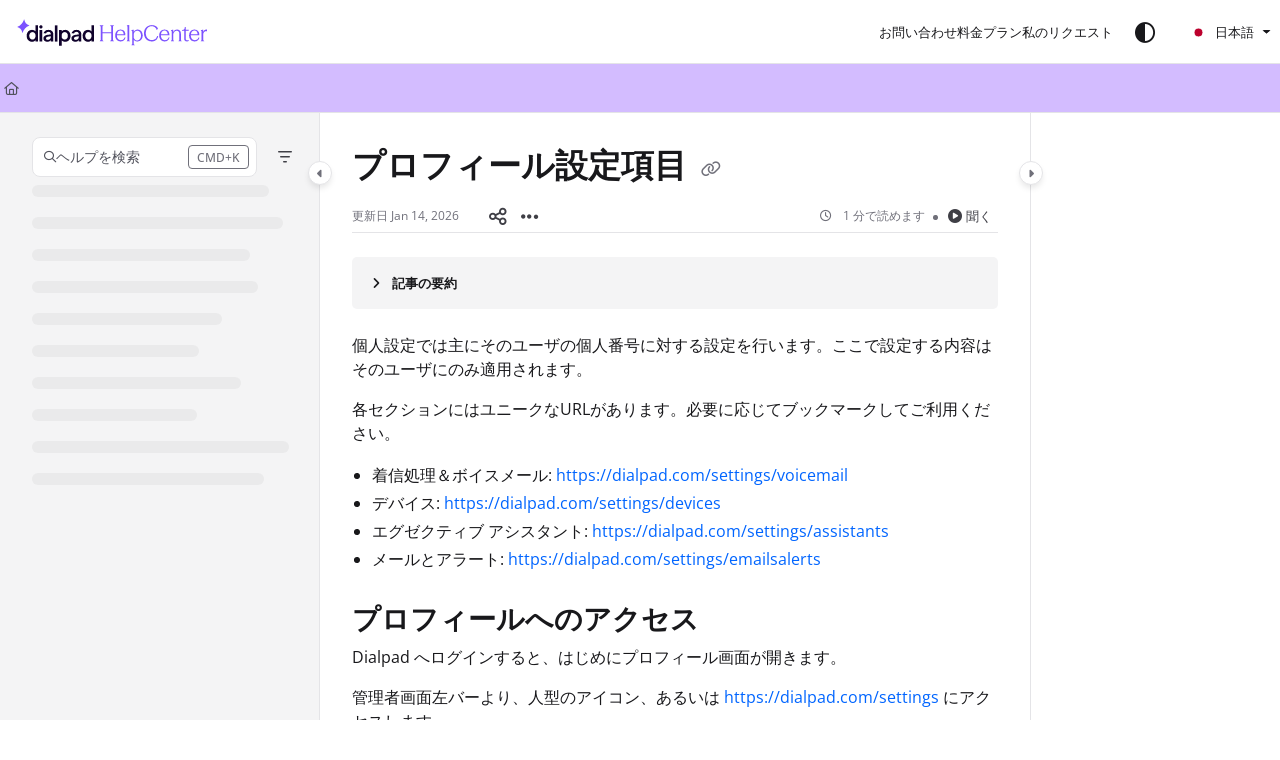

--- FILE ---
content_type: image/svg+xml
request_url: https://cdn.us.document360.io/0f28ad44-2863-4372-a27e-c6728808d742/Images/Documentation/footer-logo-light-2025.svg
body_size: 971
content:
<svg width="332" height="146" viewBox="0 0 332 146" fill="none" xmlns="http://www.w3.org/2000/svg">
<g id="Frame 1312321053">
<g id="Group 632959">
<g id="dialpad">
<path d="M78.0545 106.499C66.4056 106.499 58.0381 97.0986 58.0381 84.2356C58.0381 71.3725 66.4056 62.055 78.0545 62.055C83.4688 62.055 88.6369 64.776 90.9339 68.3216V45.3989H100.45V105.674H90.9339V100.15C88.6369 103.695 83.4688 106.499 78.0545 106.499ZM79.6131 98.1706C85.7657 98.1706 90.3596 93.3881 90.9339 86.8741V81.4321C90.3596 74.9181 85.7657 70.383 79.6131 70.383C72.7222 70.383 67.8002 75.9075 67.8002 84.1531C67.8002 92.3987 72.7222 98.1706 79.6131 98.1706Z" fill="#10022C"/>
<path d="M115.678 105.674H106.08V62.8795H115.678V105.674ZM110.756 57.0252C107.393 57.0252 104.85 54.3866 104.85 51.0059C104.85 47.7077 107.393 45.0691 110.756 45.0691C114.284 45.0691 116.909 47.7077 116.909 51.0059C116.909 54.3866 114.284 57.0252 110.756 57.0252Z" fill="#10022C"/>
<path d="M172.12 105.674H162.522V45.3989H172.12V105.674Z" fill="#10022C"/>
<path d="M177.962 121.093V62.8795H187.56V68.4041C189.775 64.8585 194.943 62.055 200.603 62.055C212.088 62.055 220.456 71.4549 220.456 84.318C220.456 97.1811 212.088 106.499 200.439 106.499C194.943 106.499 189.775 103.695 187.56 100.15V121.093H177.962ZM198.881 98.1706C205.69 98.1706 210.694 92.646 210.694 84.4005C210.694 76.1549 205.69 70.383 199.045 70.383C192.646 70.383 188.134 75.1654 187.56 81.6794V87.1215C188.052 93.6355 192.646 98.1706 198.881 98.1706Z" fill="#10022C"/>
<path d="M285.254 106.499C273.605 106.499 265.237 97.0986 265.237 84.2356C265.237 71.3725 273.605 62.055 285.254 62.055C290.668 62.055 295.836 64.776 298.133 68.3216V45.3989H307.649V105.674H298.133V100.15C295.836 103.695 290.668 106.499 285.254 106.499ZM286.812 98.1706C292.965 98.1706 297.559 93.3881 298.133 86.8741V81.4321C297.559 74.9181 292.965 70.383 286.812 70.383C279.921 70.383 274.999 75.9075 274.999 84.1531C274.999 92.3987 279.921 98.1706 286.812 98.1706Z" fill="#10022C"/>
<path fill-rule="evenodd" clip-rule="evenodd" d="M223.672 94.0478C223.672 101.221 229.906 106.499 238.52 106.499C243.114 106.499 247.872 104.767 250.989 100.067V105.674H260.505V77.9689C260.505 67.9918 253.286 62.055 242.704 62.055C232.342 62.055 226.385 67.8255 224.369 74.2583L233.473 75.4568C234.795 71.8997 237.797 69.476 242.704 69.476C247.462 69.476 250.989 72.2795 250.989 77.3917V78.8759L238.602 80.69C229.25 82.0092 223.672 86.5443 223.672 94.0478ZM240.161 99.3249C236.059 99.3249 233.434 96.8513 233.434 93.6355C233.434 90.1724 235.813 88.2759 240.161 87.5338L250.989 85.6373V90.832C249.512 95.2846 245.903 99.3249 240.161 99.3249Z" fill="#10022C"/>
<path fill-rule="evenodd" clip-rule="evenodd" d="M120.05 94.0476C120.05 101.221 126.284 106.498 134.898 106.498C139.492 106.498 144.25 104.767 147.367 100.067V105.674H156.883V77.9687C156.883 67.9916 149.664 62.0548 139.082 62.0548C128.72 62.0548 122.763 67.8253 120.747 74.2581L129.851 75.4566C131.173 71.8995 134.176 69.4758 139.082 69.4758C143.84 69.4758 147.367 72.2793 147.367 77.3916V78.8758L134.98 80.6898C125.628 82.0091 120.05 86.5441 120.05 94.0476ZM136.539 99.3248C132.437 99.3248 129.812 96.8511 129.812 93.6353C129.812 90.1722 132.191 88.2757 136.539 87.5336L147.367 85.6371V90.8318C145.89 95.2844 142.281 99.3248 136.539 99.3248Z" fill="#10022C"/>
</g>
<path id="Union" d="M67.3113 44.9586C67.9208 45.0949 68.0417 46.0897 67.4718 46.3489C56.4717 50.0934 47.8132 59.6668 43.2922 72.411C43.0448 73.0289 41.9593 72.8798 41.8573 72.2204C40.3108 62.2251 33.405 54.2445 24.5086 52.091C23.9191 51.9483 23.8077 51.0222 24.3565 50.76C35.6512 46.1128 44.1398 36.5799 48.0621 24.4006C48.3071 23.7651 49.4906 23.9256 49.5913 24.6007C51.112 34.7954 58.2031 42.9218 67.3113 44.9586Z" fill="#7C52FF"/>
</g>
</g>
</svg>


--- FILE ---
content_type: image/svg+xml
request_url: https://cdn.us.document360.io/logo/0f28ad44-2863-4372-a27e-c6728808d742/39f7ac40166c41a3b1c824331986920e-HC-logo-light-2025.svg
body_size: 4491
content:
<svg width="257" height="58" viewBox="0 0 257 58" fill="none" xmlns="http://www.w3.org/2000/svg">
<mask id="mask0_8161_62" style="mask-type:luminance" maskUnits="userSpaceOnUse" x="0" y="0" width="257" height="61">
<path d="M257 0H0V60.1592H257V0Z" fill="white"/>
</mask>
<g mask="url(#mask0_8161_62)">
<path d="M38.6044 40.8617C34.8128 40.8617 32.0894 37.8022 32.0894 33.6154C32.0894 29.4287 34.8128 26.396 38.6044 26.396C40.3666 26.396 42.0488 27.2817 42.7964 28.4357V20.9747H45.8937V40.5933H42.7964V38.7952C42.0488 39.9492 40.3666 40.8617 38.6044 40.8617ZM39.1117 38.1511C41.1143 38.1511 42.6095 36.5944 42.7964 34.4742V32.7029C42.6095 30.5827 41.1143 29.1067 39.1117 29.1067C36.8688 29.1067 35.2668 30.9048 35.2668 33.5886C35.2668 36.2724 36.8688 38.1511 39.1117 38.1511Z" fill="#10022C"/>
<path d="M50.8502 40.5933H47.7262V26.6643H50.8502V40.5933ZM49.2481 24.7588C48.1534 24.7588 47.3257 23.9 47.3257 22.7996C47.3257 21.7261 48.1534 20.8673 49.2481 20.8673C50.3963 20.8673 51.2507 21.7261 51.2507 22.7996C51.2507 23.9 50.3963 24.7588 49.2481 24.7588Z" fill="#10022C"/>
<path d="M69.2211 40.5933H66.0972V20.9747H69.2211V40.5933Z" fill="#10022C"/>
<path d="M71.1226 45.612V26.6643H74.2465V28.4625C74.9675 27.3084 76.65 26.3959 78.4923 26.3959C82.2304 26.3959 84.9539 29.4555 84.9539 33.6422C84.9539 37.829 82.2303 40.8617 78.4389 40.8617C76.65 40.8617 74.9675 39.9492 74.2465 38.7951V45.612H71.1226ZM77.9316 38.151C80.1479 38.151 81.7765 36.3529 81.7765 33.6691C81.7765 30.9853 80.1479 29.1066 77.985 29.1066C75.9021 29.1066 74.4337 30.6632 74.2465 32.7834V34.5547C74.4068 36.6749 75.9021 38.151 77.9316 38.151Z" fill="#10022C"/>
<path d="M106.045 40.8617C102.253 40.8617 99.5298 37.8022 99.5298 33.6154C99.5298 29.4287 102.253 26.396 106.045 26.396C107.807 26.396 109.489 27.2817 110.237 28.4357V20.9747H113.334V40.5933H110.237V38.7952C109.489 39.9492 107.807 40.8617 106.045 40.8617ZM106.552 38.1511C108.555 38.1511 110.05 36.5944 110.237 34.4742V32.7029C110.05 30.5827 108.555 29.1067 106.552 29.1067C104.309 29.1067 102.707 30.9048 102.707 33.5886C102.707 36.2724 104.309 38.1511 106.552 38.1511Z" fill="#10022C"/>
<path fill-rule="evenodd" clip-rule="evenodd" d="M86.0005 36.8092C86.0005 39.1441 88.0295 40.8617 90.8334 40.8617C92.3287 40.8617 93.877 40.2981 94.892 38.7683V40.5933H97.989V31.5757C97.989 28.3283 95.6394 26.3959 92.195 26.3959C88.8227 26.3959 86.8836 28.2742 86.2276 30.3679L89.1904 30.7581C89.6211 29.6003 90.5981 28.8113 92.195 28.8113C93.7437 28.8113 94.892 29.7239 94.892 31.3878V31.8709L90.8599 32.4614C87.8159 32.8908 86.0005 34.3669 86.0005 36.8092ZM91.3672 38.5268C90.0321 38.5268 89.1779 37.7216 89.1779 36.6749C89.1779 35.5477 89.9522 34.9305 91.3672 34.6889L94.892 34.0716V35.7624C94.4112 37.2117 93.2364 38.5268 91.3672 38.5268Z" fill="#10022C"/>
<path fill-rule="evenodd" clip-rule="evenodd" d="M52.2729 36.809C52.2729 39.144 54.3022 40.8616 57.1058 40.8616C58.6011 40.8616 60.1498 40.298 61.1643 38.7683V40.5932H64.2618V31.5756C64.2618 28.3282 61.9122 26.3959 58.4678 26.3959C55.095 26.3959 53.156 28.2741 52.5001 30.3679L55.4632 30.758C55.8934 29.6002 56.8709 28.8113 58.4678 28.8113C60.016 28.8113 61.1643 29.7238 61.1643 31.3877V31.8708L57.1327 32.4613C54.0886 32.8907 52.2729 34.3668 52.2729 36.809ZM57.64 38.5267C56.3049 38.5267 55.4502 37.7215 55.4502 36.6749C55.4502 35.5477 56.2245 34.9304 57.64 34.6888L61.1643 34.0716V35.7624C60.6835 37.2116 59.5088 38.5267 57.64 38.5267Z" fill="#10022C"/>
<path d="M35.1075 20.8315C35.3058 20.8758 35.3452 21.1997 35.1597 21.284C31.5793 22.5028 28.7611 25.6188 27.2896 29.7668C27.209 29.968 26.8557 29.9194 26.8225 29.7048C26.3192 26.4514 24.0714 23.8539 21.1758 23.153C20.9839 23.1065 20.9477 22.8051 21.1263 22.7198C24.8025 21.2072 27.5655 18.1043 28.8421 14.1401C28.9218 13.9333 29.3071 13.9856 29.3399 14.2053C29.8348 17.5235 32.1429 20.1685 35.1075 20.8315Z" fill="#7C52FF"/>
<path d="M132.732 39.9527L133.933 38.645V22.4465L132.732 21.1389V20.9254H137.215V21.1389L136.014 22.4465V38.645L137.215 39.9527V40.1662H132.732V39.9527ZM120.136 39.9527L121.337 38.645V22.4465L120.136 21.1389V20.9254H124.619V21.1389L123.419 22.4465V38.645L124.619 39.9527V40.1662H120.136V39.9527ZM122.992 29.2515H134.493V30.6125H122.992V29.2515ZM140.784 33.0676C140.784 34.2418 140.998 35.2737 141.425 36.1632C141.852 37.035 142.439 37.711 143.186 38.1914C143.933 38.6539 144.761 38.8852 145.668 38.8852C146.771 38.8852 147.687 38.6006 148.417 38.0313C149.164 37.462 149.733 36.6169 150.125 35.4961L151.219 35.843C150.863 37.2485 150.16 38.3693 149.111 39.2055C148.079 40.0238 146.816 40.433 145.321 40.433C144.022 40.433 142.875 40.1217 141.879 39.499C140.882 38.8585 140.109 37.9957 139.557 36.9104C139.006 35.8252 138.73 34.5976 138.73 33.2277C138.73 31.8756 138.988 30.657 139.504 29.5717C140.037 28.4687 140.793 27.6058 141.772 26.9831C142.75 26.3605 143.88 26.0491 145.161 26.0491C146.584 26.0491 147.75 26.3783 148.657 27.0365C149.582 27.677 150.231 28.5221 150.605 29.5717C150.996 30.6036 151.148 31.7066 151.059 32.8808H139.877V31.76H149.03C148.995 30.906 148.817 30.1321 148.497 29.4383C148.177 28.7445 147.732 28.2018 147.163 27.8104C146.593 27.4012 145.926 27.1966 145.161 27.1966C144.254 27.1966 143.471 27.4635 142.813 27.9972C142.154 28.5132 141.647 29.2159 141.292 30.1055C140.954 30.995 140.784 31.9824 140.784 33.0676ZM156.51 39.9527V40.1662H152.748V39.9527L153.682 38.7518V22.5266L152.748 21.2189V21.0321L155.577 20.5251V38.7518L156.51 39.9527ZM158.266 44.943L159.2 43.6888V28.184L158.266 26.8764V26.6896L161.095 26.1826V29.118C161.504 28.1574 162.136 27.4101 162.989 26.8764C163.843 26.3249 164.777 26.0491 165.791 26.0491C167.001 26.0491 168.069 26.3605 168.994 26.9831C169.919 27.5881 170.64 28.442 171.156 29.545C171.671 30.6303 171.929 31.8667 171.929 33.2544C171.929 34.6243 171.645 35.8608 171.075 36.9638C170.506 38.0491 169.714 38.903 168.7 39.5257C167.704 40.1306 166.592 40.433 165.364 40.433C164.493 40.433 163.683 40.2462 162.936 39.8726C162.189 39.499 161.575 38.9653 161.095 38.2715V43.6888L162.402 44.943V45.1565H158.266V44.943ZM165.231 39.2588C166.138 39.2588 166.939 39.0009 167.633 38.4849C168.344 37.969 168.896 37.2574 169.287 36.35C169.679 35.4249 169.874 34.393 169.874 33.2544C169.874 32.1692 169.688 31.1907 169.314 30.319C168.958 29.4294 168.442 28.7356 167.766 28.2374C167.108 27.7393 166.343 27.4902 165.471 27.4902C164.706 27.4902 164.012 27.6681 163.39 28.0239C162.767 28.3798 162.251 28.8868 161.842 29.545C161.433 30.1855 161.184 30.9327 161.095 31.7867V35.4694C161.255 36.2344 161.521 36.9104 161.895 37.4975C162.287 38.0668 162.767 38.5027 163.336 38.8052C163.906 39.1076 164.537 39.2588 165.231 39.2588ZM182.872 40.433C181.182 40.433 179.616 40.0594 178.175 39.3122C176.752 38.565 175.604 37.4442 174.733 35.9498C173.879 34.4553 173.452 32.6495 173.452 30.5324C173.452 28.3975 173.896 26.5917 174.786 25.1151C175.693 23.6207 176.868 22.5088 178.309 21.7793C179.767 21.0321 181.315 20.6585 182.952 20.6585C184.126 20.6585 185.202 20.8364 186.181 21.1922C187.178 21.5303 188.031 22.0195 188.743 22.66C189.455 23.3004 189.997 24.0566 190.371 24.9283L188.956 26.5829L188.77 26.5562C188.485 25.2041 187.8 24.101 186.715 23.2471C185.648 22.3931 184.393 21.9661 182.952 21.9661C181.547 21.9661 180.293 22.3042 179.189 22.9802C178.086 23.6385 177.215 24.6081 176.574 25.889C175.951 27.1699 175.64 28.6911 175.64 30.4524C175.64 32.2137 175.978 33.717 176.654 34.9623C177.33 36.2077 178.22 37.1506 179.323 37.7911C180.444 38.4315 181.644 38.7518 182.926 38.7518C184.598 38.7518 185.985 38.3426 187.089 37.5242C188.192 36.7058 188.966 35.4605 189.41 33.7882L190.611 34.0283C190.38 35.3627 189.899 36.5102 189.17 37.4709C188.44 38.4315 187.533 39.1699 186.448 39.6858C185.363 40.1839 184.171 40.433 182.872 40.433ZM193.819 33.0676C193.819 34.2418 194.033 35.2737 194.46 36.1632C194.887 37.035 195.474 37.711 196.221 38.1914C196.968 38.6539 197.795 38.8852 198.703 38.8852C199.806 38.8852 200.722 38.6006 201.452 38.0313C202.199 37.462 202.768 36.6169 203.159 35.4961L204.254 35.843C203.898 37.2485 203.195 38.3693 202.145 39.2055C201.113 40.0238 199.851 40.433 198.356 40.433C197.057 40.433 195.91 40.1217 194.914 39.499C193.917 38.8585 193.143 37.9957 192.591 36.9104C192.04 35.8252 191.765 34.5976 191.765 33.2277C191.765 31.8756 192.023 30.657 192.539 29.5717C193.072 28.4687 193.828 27.6058 194.807 26.9831C195.785 26.3605 196.915 26.0491 198.196 26.0491C199.619 26.0491 200.784 26.3783 201.692 27.0365C202.617 27.677 203.266 28.5221 203.64 29.5717C204.031 30.6036 204.182 31.7066 204.093 32.8808H192.912V31.76H202.065C202.03 30.906 201.852 30.1321 201.532 29.4383C201.212 28.7445 200.766 28.2018 200.197 27.8104C199.628 27.4012 198.961 27.1966 198.196 27.1966C197.289 27.1966 196.506 27.4635 195.847 27.9972C195.189 28.5132 194.682 29.2159 194.326 30.1055C193.988 30.995 193.819 31.9824 193.819 33.0676ZM205.889 39.9527L206.823 38.7518V28.184L205.889 26.8764V26.6896L208.717 26.1826V29.1447C209.144 28.184 209.758 27.4279 210.559 26.8764C211.36 26.3249 212.267 26.0491 213.281 26.0491C214.188 26.0491 214.989 26.2359 215.682 26.6095C216.394 26.9832 216.946 27.5258 217.337 28.2374C217.728 28.9312 217.924 29.7674 217.924 30.7459V38.7518L218.858 39.9527V40.1662H215.095V39.9527L216.029 38.7518V30.9861C216.029 30.2389 215.896 29.6073 215.629 29.0914C215.38 28.5754 215.015 28.1929 214.535 27.9439C214.055 27.677 213.503 27.5435 212.88 27.5435C212.222 27.5435 211.608 27.7037 211.039 28.0239C210.47 28.3441 209.981 28.8067 209.571 29.4116C209.18 30.0165 208.896 30.7192 208.717 31.5198V38.7518L209.652 39.9527V40.1662H205.889V39.9527ZM225.256 40.433C224.225 40.433 223.397 40.1395 222.775 39.5524C222.17 38.9475 221.867 38.0491 221.867 36.857V27.5435H219.279V26.5562C220.133 26.5028 220.773 26.3783 221.2 26.1826C221.645 25.9869 221.983 25.6577 222.214 25.1952C222.463 24.7326 222.623 24.021 222.695 23.0603H223.762V26.316L227.445 26.1559L227.525 27.5435H223.762V36.9371C223.762 37.6844 223.94 38.2359 224.296 38.5917C224.669 38.9297 225.141 39.0987 225.71 39.0987C226.013 39.0987 226.297 39.072 226.564 39.0186C226.831 38.9475 227.071 38.8319 227.285 38.6717L227.391 39.6591C227.16 39.8726 226.858 40.0505 226.484 40.1929C226.128 40.353 225.719 40.433 225.256 40.433ZM229.868 33.0676C229.868 34.2418 230.082 35.2737 230.509 36.1632C230.936 37.035 231.523 37.711 232.271 38.1914C233.017 38.6539 233.845 38.8852 234.752 38.8852C235.855 38.8852 236.771 38.6006 237.501 38.0313C238.248 37.462 238.817 36.6169 239.209 35.4961L240.303 35.843C239.947 37.2485 239.245 38.3693 238.195 39.2055C237.163 40.0238 235.9 40.433 234.405 40.433C233.106 40.433 231.959 40.1217 230.963 39.499C229.967 38.8585 229.193 37.9957 228.641 36.9104C228.09 35.8252 227.814 34.5976 227.814 33.2277C227.814 31.8756 228.072 30.657 228.588 29.5717C229.122 28.4687 229.878 27.6058 230.856 26.9831C231.834 26.3605 232.964 26.0491 234.245 26.0491C235.668 26.0491 236.834 26.3783 237.741 27.0365C238.666 27.677 239.315 28.5221 239.689 29.5717C240.081 30.6036 240.232 31.7066 240.143 32.8808H228.961V31.76H238.115C238.079 30.906 237.901 30.1321 237.581 29.4383C237.261 28.7445 236.816 28.2018 236.247 27.8104C235.677 27.4012 235.01 27.1966 234.245 27.1966C233.338 27.1966 232.555 27.4635 231.897 27.9972C231.239 28.5132 230.731 29.2159 230.376 30.1055C230.038 30.995 229.868 31.9824 229.868 33.0676ZM241.938 39.9527L242.872 38.7518V28.184L241.938 26.8764V26.6896L244.767 26.1826V38.7518L245.995 39.9527V40.1662H241.938V39.9527ZM244.5 30.1321C244.713 29.3138 245.007 28.6021 245.381 27.9972C245.754 27.3746 246.208 26.8942 246.741 26.5562C247.293 26.2182 247.907 26.0491 248.583 26.0491C248.975 26.0491 249.286 26.0847 249.517 26.1559L249.357 28.1307C248.414 27.8638 247.614 27.9083 246.955 28.2641C246.297 28.6199 245.79 29.1358 245.434 29.8119C245.078 30.4702 244.838 31.1729 244.713 31.9201L244.5 30.1321Z" fill="#7C52FF"/>
</g>
</svg>
